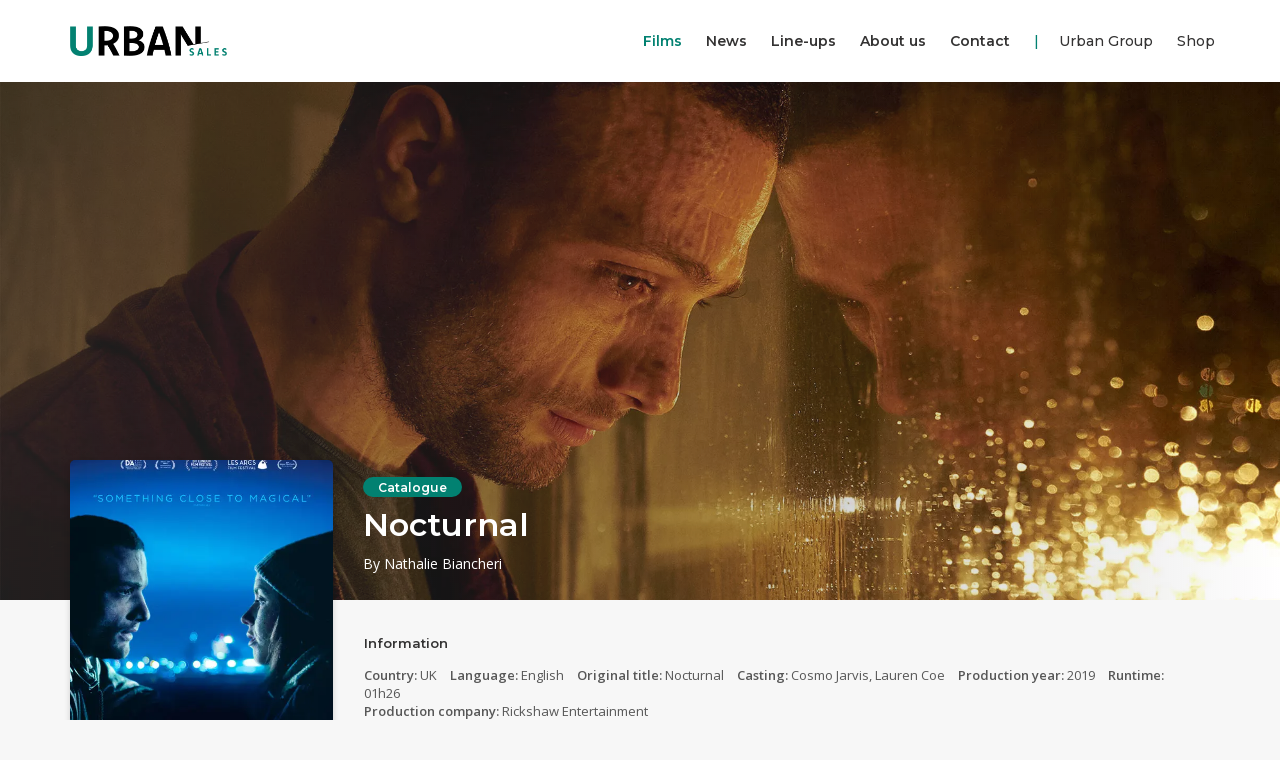

--- FILE ---
content_type: text/html; charset=UTF-8
request_url: https://www.urbandistrib.com/films/nocturnal/
body_size: 12146
content:
<!DOCTYPE html>
<html lang="fr-FR">
<head>
    <meta http-equiv="content-type" content="text/html; charset=UTF-8" />
        <meta name="description" content="US – Urban Sales presents international arthouse films by promising young filmmakers and renowned directors whose films distinguish themselves through innovation and originality." />
    <meta http-equiv="X-UA-Compatible" content="IE=edge">
    <meta name="viewport" content="width=device-width, initial-scale=1, maximum-scale=1">
    <meta property="og:title" content="Urban Distrib">
    <meta property="og:description" content="US – Urban Sales presents international arthouse films by promising young filmmakers and renowned directors whose films distinguish themselves through innovation and originality.">
    <meta property="og:image" content="https://www.urbandistrib.com/wp-content/uploads/2024/02/LOGO_URBAN-SALES_CMJN_NOIR.pdf">
    <link rel="apple-touch-icon" sizes="57x57" href="https://www.urbandistrib.com/wp-content/themes/urbandistrib-2023/img/favicon2023/apple-icon-57x57.png">
    <link rel="apple-touch-icon" sizes="60x60" href="https://www.urbandistrib.com/wp-content/themes/urbandistrib-2023/img/favicon2023/apple-icon-60x60.png">
    <link rel="apple-touch-icon" sizes="72x72" href="https://www.urbandistrib.com/wp-content/themes/urbandistrib-2023/img/favicon2023/apple-icon-72x72.png">
    <link rel="apple-touch-icon" sizes="76x76" href="https://www.urbandistrib.com/wp-content/themes/urbandistrib-2023/img/favicon2023/apple-icon-76x76.png">
    <link rel="apple-touch-icon" sizes="114x114" href="https://www.urbandistrib.com/wp-content/themes/urbandistrib-2023/img/favicon2023/apple-icon-114x114.png">
    <link rel="apple-touch-icon" sizes="120x120" href="https://www.urbandistrib.com/wp-content/themes/urbandistrib-2023/img/favicon2023/apple-icon-120x120.png">
    <link rel="apple-touch-icon" sizes="144x144" href="https://www.urbandistrib.com/wp-content/themes/urbandistrib-2023/img/favicon2023/apple-icon-144x144.png">
    <link rel="apple-touch-icon" sizes="152x152" href="https://www.urbandistrib.com/wp-content/themes/urbandistrib-2023/img/favicon2023/apple-icon-152x152.png">
    <link rel="apple-touch-icon" sizes="180x180" href="https://www.urbandistrib.com/wp-content/themes/urbandistrib-2023/img/favicon2023/apple-icon-180x180.png">
    <link rel="icon" type="image/png" sizes="192x192"  href="https://www.urbandistrib.com/wp-content/themes/urbandistrib-2023/img/favicon2023/android-icon-192x192.png">
    <link rel="icon" type="image/png" sizes="32x32" href="https://www.urbandistrib.com/wp-content/themes/urbandistrib-2023/img/favicon2023/favicon-32x32.png">
    <link rel="icon" type="image/png" sizes="96x96" href="https://www.urbandistrib.com/wp-content/themes/urbandistrib-2023/img/favicon2023/favicon-96x96.png">
    <link rel="icon" type="image/png" sizes="16x16" href="https://www.urbandistrib.com/wp-content/themes/urbandistrib-2023/img/favicon2023/favicon-16x16.png">
    <meta name="msapplication-TileColor" content="#ffffff">
    <meta name="msapplication-TileImage" content="https://www.urbandistrib.com/wp-content/themes/urbandistrib-2023/img/favicon2023/ms-icon-144x144.png">
    <meta name="theme-color" content="#ffffff">
    <link rel="pingback" href="https://www.urbandistrib.com/xmlrpc.php" />
    <title>Nocturnal &#8211; Urban Sales</title>
<meta name='robots' content='max-image-preview:large' />
<link rel='dns-prefetch' href='//maxcdn.bootstrapcdn.com' />
<link rel="alternate" title="oEmbed (JSON)" type="application/json+oembed" href="https://www.urbandistrib.com/wp-json/oembed/1.0/embed?url=https%3A%2F%2Fwww.urbandistrib.com%2Ffilms%2Fnocturnal%2F" />
<link rel="alternate" title="oEmbed (XML)" type="text/xml+oembed" href="https://www.urbandistrib.com/wp-json/oembed/1.0/embed?url=https%3A%2F%2Fwww.urbandistrib.com%2Ffilms%2Fnocturnal%2F&#038;format=xml" />
<style id='wp-img-auto-sizes-contain-inline-css' type='text/css'>
img:is([sizes=auto i],[sizes^="auto," i]){contain-intrinsic-size:3000px 1500px}
/*# sourceURL=wp-img-auto-sizes-contain-inline-css */
</style>
<style id='wp-emoji-styles-inline-css' type='text/css'>

	img.wp-smiley, img.emoji {
		display: inline !important;
		border: none !important;
		box-shadow: none !important;
		height: 1em !important;
		width: 1em !important;
		margin: 0 0.07em !important;
		vertical-align: -0.1em !important;
		background: none !important;
		padding: 0 !important;
	}
/*# sourceURL=wp-emoji-styles-inline-css */
</style>
<style id='wp-block-library-inline-css' type='text/css'>
:root{--wp-block-synced-color:#7a00df;--wp-block-synced-color--rgb:122,0,223;--wp-bound-block-color:var(--wp-block-synced-color);--wp-editor-canvas-background:#ddd;--wp-admin-theme-color:#007cba;--wp-admin-theme-color--rgb:0,124,186;--wp-admin-theme-color-darker-10:#006ba1;--wp-admin-theme-color-darker-10--rgb:0,107,160.5;--wp-admin-theme-color-darker-20:#005a87;--wp-admin-theme-color-darker-20--rgb:0,90,135;--wp-admin-border-width-focus:2px}@media (min-resolution:192dpi){:root{--wp-admin-border-width-focus:1.5px}}.wp-element-button{cursor:pointer}:root .has-very-light-gray-background-color{background-color:#eee}:root .has-very-dark-gray-background-color{background-color:#313131}:root .has-very-light-gray-color{color:#eee}:root .has-very-dark-gray-color{color:#313131}:root .has-vivid-green-cyan-to-vivid-cyan-blue-gradient-background{background:linear-gradient(135deg,#00d084,#0693e3)}:root .has-purple-crush-gradient-background{background:linear-gradient(135deg,#34e2e4,#4721fb 50%,#ab1dfe)}:root .has-hazy-dawn-gradient-background{background:linear-gradient(135deg,#faaca8,#dad0ec)}:root .has-subdued-olive-gradient-background{background:linear-gradient(135deg,#fafae1,#67a671)}:root .has-atomic-cream-gradient-background{background:linear-gradient(135deg,#fdd79a,#004a59)}:root .has-nightshade-gradient-background{background:linear-gradient(135deg,#330968,#31cdcf)}:root .has-midnight-gradient-background{background:linear-gradient(135deg,#020381,#2874fc)}:root{--wp--preset--font-size--normal:16px;--wp--preset--font-size--huge:42px}.has-regular-font-size{font-size:1em}.has-larger-font-size{font-size:2.625em}.has-normal-font-size{font-size:var(--wp--preset--font-size--normal)}.has-huge-font-size{font-size:var(--wp--preset--font-size--huge)}.has-text-align-center{text-align:center}.has-text-align-left{text-align:left}.has-text-align-right{text-align:right}.has-fit-text{white-space:nowrap!important}#end-resizable-editor-section{display:none}.aligncenter{clear:both}.items-justified-left{justify-content:flex-start}.items-justified-center{justify-content:center}.items-justified-right{justify-content:flex-end}.items-justified-space-between{justify-content:space-between}.screen-reader-text{border:0;clip-path:inset(50%);height:1px;margin:-1px;overflow:hidden;padding:0;position:absolute;width:1px;word-wrap:normal!important}.screen-reader-text:focus{background-color:#ddd;clip-path:none;color:#444;display:block;font-size:1em;height:auto;left:5px;line-height:normal;padding:15px 23px 14px;text-decoration:none;top:5px;width:auto;z-index:100000}html :where(.has-border-color){border-style:solid}html :where([style*=border-top-color]){border-top-style:solid}html :where([style*=border-right-color]){border-right-style:solid}html :where([style*=border-bottom-color]){border-bottom-style:solid}html :where([style*=border-left-color]){border-left-style:solid}html :where([style*=border-width]){border-style:solid}html :where([style*=border-top-width]){border-top-style:solid}html :where([style*=border-right-width]){border-right-style:solid}html :where([style*=border-bottom-width]){border-bottom-style:solid}html :where([style*=border-left-width]){border-left-style:solid}html :where(img[class*=wp-image-]){height:auto;max-width:100%}:where(figure){margin:0 0 1em}html :where(.is-position-sticky){--wp-admin--admin-bar--position-offset:var(--wp-admin--admin-bar--height,0px)}@media screen and (max-width:600px){html :where(.is-position-sticky){--wp-admin--admin-bar--position-offset:0px}}

/*# sourceURL=wp-block-library-inline-css */
</style><style id='global-styles-inline-css' type='text/css'>
:root{--wp--preset--aspect-ratio--square: 1;--wp--preset--aspect-ratio--4-3: 4/3;--wp--preset--aspect-ratio--3-4: 3/4;--wp--preset--aspect-ratio--3-2: 3/2;--wp--preset--aspect-ratio--2-3: 2/3;--wp--preset--aspect-ratio--16-9: 16/9;--wp--preset--aspect-ratio--9-16: 9/16;--wp--preset--color--black: #000000;--wp--preset--color--cyan-bluish-gray: #abb8c3;--wp--preset--color--white: #ffffff;--wp--preset--color--pale-pink: #f78da7;--wp--preset--color--vivid-red: #cf2e2e;--wp--preset--color--luminous-vivid-orange: #ff6900;--wp--preset--color--luminous-vivid-amber: #fcb900;--wp--preset--color--light-green-cyan: #7bdcb5;--wp--preset--color--vivid-green-cyan: #00d084;--wp--preset--color--pale-cyan-blue: #8ed1fc;--wp--preset--color--vivid-cyan-blue: #0693e3;--wp--preset--color--vivid-purple: #9b51e0;--wp--preset--gradient--vivid-cyan-blue-to-vivid-purple: linear-gradient(135deg,rgb(6,147,227) 0%,rgb(155,81,224) 100%);--wp--preset--gradient--light-green-cyan-to-vivid-green-cyan: linear-gradient(135deg,rgb(122,220,180) 0%,rgb(0,208,130) 100%);--wp--preset--gradient--luminous-vivid-amber-to-luminous-vivid-orange: linear-gradient(135deg,rgb(252,185,0) 0%,rgb(255,105,0) 100%);--wp--preset--gradient--luminous-vivid-orange-to-vivid-red: linear-gradient(135deg,rgb(255,105,0) 0%,rgb(207,46,46) 100%);--wp--preset--gradient--very-light-gray-to-cyan-bluish-gray: linear-gradient(135deg,rgb(238,238,238) 0%,rgb(169,184,195) 100%);--wp--preset--gradient--cool-to-warm-spectrum: linear-gradient(135deg,rgb(74,234,220) 0%,rgb(151,120,209) 20%,rgb(207,42,186) 40%,rgb(238,44,130) 60%,rgb(251,105,98) 80%,rgb(254,248,76) 100%);--wp--preset--gradient--blush-light-purple: linear-gradient(135deg,rgb(255,206,236) 0%,rgb(152,150,240) 100%);--wp--preset--gradient--blush-bordeaux: linear-gradient(135deg,rgb(254,205,165) 0%,rgb(254,45,45) 50%,rgb(107,0,62) 100%);--wp--preset--gradient--luminous-dusk: linear-gradient(135deg,rgb(255,203,112) 0%,rgb(199,81,192) 50%,rgb(65,88,208) 100%);--wp--preset--gradient--pale-ocean: linear-gradient(135deg,rgb(255,245,203) 0%,rgb(182,227,212) 50%,rgb(51,167,181) 100%);--wp--preset--gradient--electric-grass: linear-gradient(135deg,rgb(202,248,128) 0%,rgb(113,206,126) 100%);--wp--preset--gradient--midnight: linear-gradient(135deg,rgb(2,3,129) 0%,rgb(40,116,252) 100%);--wp--preset--font-size--small: 13px;--wp--preset--font-size--medium: 20px;--wp--preset--font-size--large: 36px;--wp--preset--font-size--x-large: 42px;--wp--preset--spacing--20: 0.44rem;--wp--preset--spacing--30: 0.67rem;--wp--preset--spacing--40: 1rem;--wp--preset--spacing--50: 1.5rem;--wp--preset--spacing--60: 2.25rem;--wp--preset--spacing--70: 3.38rem;--wp--preset--spacing--80: 5.06rem;--wp--preset--shadow--natural: 6px 6px 9px rgba(0, 0, 0, 0.2);--wp--preset--shadow--deep: 12px 12px 50px rgba(0, 0, 0, 0.4);--wp--preset--shadow--sharp: 6px 6px 0px rgba(0, 0, 0, 0.2);--wp--preset--shadow--outlined: 6px 6px 0px -3px rgb(255, 255, 255), 6px 6px rgb(0, 0, 0);--wp--preset--shadow--crisp: 6px 6px 0px rgb(0, 0, 0);}:where(.is-layout-flex){gap: 0.5em;}:where(.is-layout-grid){gap: 0.5em;}body .is-layout-flex{display: flex;}.is-layout-flex{flex-wrap: wrap;align-items: center;}.is-layout-flex > :is(*, div){margin: 0;}body .is-layout-grid{display: grid;}.is-layout-grid > :is(*, div){margin: 0;}:where(.wp-block-columns.is-layout-flex){gap: 2em;}:where(.wp-block-columns.is-layout-grid){gap: 2em;}:where(.wp-block-post-template.is-layout-flex){gap: 1.25em;}:where(.wp-block-post-template.is-layout-grid){gap: 1.25em;}.has-black-color{color: var(--wp--preset--color--black) !important;}.has-cyan-bluish-gray-color{color: var(--wp--preset--color--cyan-bluish-gray) !important;}.has-white-color{color: var(--wp--preset--color--white) !important;}.has-pale-pink-color{color: var(--wp--preset--color--pale-pink) !important;}.has-vivid-red-color{color: var(--wp--preset--color--vivid-red) !important;}.has-luminous-vivid-orange-color{color: var(--wp--preset--color--luminous-vivid-orange) !important;}.has-luminous-vivid-amber-color{color: var(--wp--preset--color--luminous-vivid-amber) !important;}.has-light-green-cyan-color{color: var(--wp--preset--color--light-green-cyan) !important;}.has-vivid-green-cyan-color{color: var(--wp--preset--color--vivid-green-cyan) !important;}.has-pale-cyan-blue-color{color: var(--wp--preset--color--pale-cyan-blue) !important;}.has-vivid-cyan-blue-color{color: var(--wp--preset--color--vivid-cyan-blue) !important;}.has-vivid-purple-color{color: var(--wp--preset--color--vivid-purple) !important;}.has-black-background-color{background-color: var(--wp--preset--color--black) !important;}.has-cyan-bluish-gray-background-color{background-color: var(--wp--preset--color--cyan-bluish-gray) !important;}.has-white-background-color{background-color: var(--wp--preset--color--white) !important;}.has-pale-pink-background-color{background-color: var(--wp--preset--color--pale-pink) !important;}.has-vivid-red-background-color{background-color: var(--wp--preset--color--vivid-red) !important;}.has-luminous-vivid-orange-background-color{background-color: var(--wp--preset--color--luminous-vivid-orange) !important;}.has-luminous-vivid-amber-background-color{background-color: var(--wp--preset--color--luminous-vivid-amber) !important;}.has-light-green-cyan-background-color{background-color: var(--wp--preset--color--light-green-cyan) !important;}.has-vivid-green-cyan-background-color{background-color: var(--wp--preset--color--vivid-green-cyan) !important;}.has-pale-cyan-blue-background-color{background-color: var(--wp--preset--color--pale-cyan-blue) !important;}.has-vivid-cyan-blue-background-color{background-color: var(--wp--preset--color--vivid-cyan-blue) !important;}.has-vivid-purple-background-color{background-color: var(--wp--preset--color--vivid-purple) !important;}.has-black-border-color{border-color: var(--wp--preset--color--black) !important;}.has-cyan-bluish-gray-border-color{border-color: var(--wp--preset--color--cyan-bluish-gray) !important;}.has-white-border-color{border-color: var(--wp--preset--color--white) !important;}.has-pale-pink-border-color{border-color: var(--wp--preset--color--pale-pink) !important;}.has-vivid-red-border-color{border-color: var(--wp--preset--color--vivid-red) !important;}.has-luminous-vivid-orange-border-color{border-color: var(--wp--preset--color--luminous-vivid-orange) !important;}.has-luminous-vivid-amber-border-color{border-color: var(--wp--preset--color--luminous-vivid-amber) !important;}.has-light-green-cyan-border-color{border-color: var(--wp--preset--color--light-green-cyan) !important;}.has-vivid-green-cyan-border-color{border-color: var(--wp--preset--color--vivid-green-cyan) !important;}.has-pale-cyan-blue-border-color{border-color: var(--wp--preset--color--pale-cyan-blue) !important;}.has-vivid-cyan-blue-border-color{border-color: var(--wp--preset--color--vivid-cyan-blue) !important;}.has-vivid-purple-border-color{border-color: var(--wp--preset--color--vivid-purple) !important;}.has-vivid-cyan-blue-to-vivid-purple-gradient-background{background: var(--wp--preset--gradient--vivid-cyan-blue-to-vivid-purple) !important;}.has-light-green-cyan-to-vivid-green-cyan-gradient-background{background: var(--wp--preset--gradient--light-green-cyan-to-vivid-green-cyan) !important;}.has-luminous-vivid-amber-to-luminous-vivid-orange-gradient-background{background: var(--wp--preset--gradient--luminous-vivid-amber-to-luminous-vivid-orange) !important;}.has-luminous-vivid-orange-to-vivid-red-gradient-background{background: var(--wp--preset--gradient--luminous-vivid-orange-to-vivid-red) !important;}.has-very-light-gray-to-cyan-bluish-gray-gradient-background{background: var(--wp--preset--gradient--very-light-gray-to-cyan-bluish-gray) !important;}.has-cool-to-warm-spectrum-gradient-background{background: var(--wp--preset--gradient--cool-to-warm-spectrum) !important;}.has-blush-light-purple-gradient-background{background: var(--wp--preset--gradient--blush-light-purple) !important;}.has-blush-bordeaux-gradient-background{background: var(--wp--preset--gradient--blush-bordeaux) !important;}.has-luminous-dusk-gradient-background{background: var(--wp--preset--gradient--luminous-dusk) !important;}.has-pale-ocean-gradient-background{background: var(--wp--preset--gradient--pale-ocean) !important;}.has-electric-grass-gradient-background{background: var(--wp--preset--gradient--electric-grass) !important;}.has-midnight-gradient-background{background: var(--wp--preset--gradient--midnight) !important;}.has-small-font-size{font-size: var(--wp--preset--font-size--small) !important;}.has-medium-font-size{font-size: var(--wp--preset--font-size--medium) !important;}.has-large-font-size{font-size: var(--wp--preset--font-size--large) !important;}.has-x-large-font-size{font-size: var(--wp--preset--font-size--x-large) !important;}
/*# sourceURL=global-styles-inline-css */
</style>

<style id='classic-theme-styles-inline-css' type='text/css'>
/*! This file is auto-generated */
.wp-block-button__link{color:#fff;background-color:#32373c;border-radius:9999px;box-shadow:none;text-decoration:none;padding:calc(.667em + 2px) calc(1.333em + 2px);font-size:1.125em}.wp-block-file__button{background:#32373c;color:#fff;text-decoration:none}
/*# sourceURL=/wp-includes/css/classic-themes.min.css */
</style>
<link rel='stylesheet' id='bootstrap.css-css' href='https://maxcdn.bootstrapcdn.com/bootstrap/3.3.7/css/bootstrap.min.css?ver=1' type='text/css' media='all' />
<link rel='stylesheet' id='slick.css-css' href='https://www.urbandistrib.com/wp-content/themes/urbandistrib-2023/css/slick.css?ver=1' type='text/css' media='all' />
<link rel='stylesheet' id='stylesheet-css' href='https://www.urbandistrib.com/wp-content/themes/urbandistrib-2023/style.css?ver=1.23' type='text/css' media='all' />
<script type="text/javascript" src="https://www.urbandistrib.com/wp-includes/js/jquery/jquery.min.js?ver=3.7.1" id="jquery-core-js"></script>
<script type="text/javascript" src="https://www.urbandistrib.com/wp-includes/js/jquery/jquery-migrate.min.js?ver=3.4.1" id="jquery-migrate-js"></script>
<link rel="https://api.w.org/" href="https://www.urbandistrib.com/wp-json/" /><link rel="EditURI" type="application/rsd+xml" title="RSD" href="https://www.urbandistrib.com/xmlrpc.php?rsd" />
<meta name="generator" content="WordPress 6.9" />
<link rel="canonical" href="https://www.urbandistrib.com/films/nocturnal/" />
<link rel='shortlink' href='https://www.urbandistrib.com/?p=264' />
</head>
<body class="wp-singular films-template-default single single-films postid-264 wp-theme-urbandistrib-2023">

<nav id="main-nav" class="navbar navbar-default navbar-fixed-top" role="banner">
    <div class="container">
        <div class="navbar-header">
            <button type="button" class="navbar-toggle" data-toggle="collapse" data-target=".navbar-collapse">
                <span class="sr-only">MENU</span>
                <span class="icon-bar top-bar"></span>
                <span class="icon-bar middle-bar"></span>
                <span class="icon-bar bottom-bar"></span>
            </button>
            <a href="https://www.urbandistrib.com" class="logo_menu">
                <h1 class="svg_title">
                    <img src="https://www.urbandistrib.com/wp-content/themes/urbandistrib-2023/img/logo_us.png" class="navbar_logo">
                </h1>
            </a>
        </div>
        <div class="collapse navbar-collapse">
            <div class="nav navbar-nav navbar-right">
                <ul id="menu-top" class=""><li id="menu-item-287" class="menu-item menu-item-type-post_type_archive menu-item-object-films menu-item-287 current-menu-item active"><a title="Films" href="https://www.urbandistrib.com/films/">Films</a></li>
<li id="menu-item-286" class="menu-item menu-item-type-post_type menu-item-object-page menu-item-286 "><a title="News" href="https://www.urbandistrib.com/news/">News</a></li>
<li id="menu-item-1205" class="menu-item menu-item-type-post_type_archive menu-item-object-lineups menu-item-1205 "><a title="Line-ups" href="https://www.urbandistrib.com/lineups/">Line-ups</a></li>
<li id="menu-item-284" class="menu-item menu-item-type-post_type menu-item-object-page menu-item-284 "><a title="About us" href="https://www.urbandistrib.com/about-us/">About us</a></li>
<li id="menu-item-285" class="menu-item menu-item-type-post_type menu-item-object-page menu-item-285 "><a title="Contact" href="https://www.urbandistrib.com/contact/">Contact</a></li>
</ul>                <ul id="menu_right">
                    <li><a href="http://www.urbangroup.biz/" target="_blank">Urban Group</a></li>
                    <li><a href="https://www.urbanboutiq.com/" target="_blank">Shop</a></li>
                </ul>
            </div>
        </div>
    </div>
</nav>


<div class="page_standard page_film padding_b60">
    <header class="single_filmheader" style="background-image:url(https://www.urbandistrib.com/wp-content/uploads/2019/05/nocturnal_bg.jpg);"></header>
    
    <div class="container">
        <div class="row">
                        <div class="col-md-3 mob_marginb30">
                                <a href="https://www.urbandistrib.com/wp-content/uploads/2019/05/Nocturnal_1.jpg" class="sfilm_affiche_dl" download>
                    <img src="https://www.urbandistrib.com/wp-content/uploads/2019/05/Nocturnal_1-500x666.jpg" class="sfilm_img border_r5 img-responsive" alt="Urban Distrib - Nocturnal">
                    <div class="sfilm_affiche_hover">
                        <div class="btn btn_colcont btn_download"><svg height="21px" viewBox="0 0 64 64" width="21px" xmlns="http://www.w3.org/2000/svg"><path fill="#028171" d="M30.586 45.414c.39.391.902.586 1.414.586s1.023-.195 1.414-.586l10-10a2 2 0 10-2.828-2.828L34 39.172V10a2 2 0 00-4 0v29.172l-6.586-6.586a2 2 0 10-2.828 2.828z"/><path fill="#028171" d="M18 56h28c3.309 0 6-2.691 6-6v-8a2 2 0 00-4 0v8c0 1.103-.897 2-2 2H18c-1.103 0-2-.897-2-2v-8a2 2 0 00-4 0v8c0 3.309 2.691 6 6 6z"/></svg> Download the poster</div>
                    </div>
                </a>

                                                <div class="sfilm_ctatrailer text-center margin_t30 mobile_only">
                    <span class="sfilm_ctatrailer_on" data-trailer="https://player.vimeo.com/video/379091494" onclick="ga('send', 'event', 'Nocturnal', 'Voir la bande annonce', 'Clic');"><svg xmlns="http://www.w3.org/2000/svg" viewBox="0 0 512 512" width="23px" height="23px"><path fill="#343333" d="M256 504c137 0 248-111 248-248S393 8 256 8 8 119 8 256s111 248 248 248zM40 256c0-118.7 96.1-216 216-216 118.7 0 216 96.1 216 216 0 118.7-96.1 216-216 216-118.7 0-216-96.1-216-216zm331.7-18l-176-107c-15.8-8.8-35.7 2.5-35.7 21v208c0 18.4 19.8 29.8 35.7 21l176-101c16.4-9.1 16.4-32.8 0-42zM192 335.8V176.9c0-4.7 5.1-7.6 9.1-5.1l134.5 81.7c3.9 2.4 3.8 8.1-.1 10.3L201 341c-4 2.3-9-.6-9-5.2z"/></svg>Watch the trailer</span>
                </div>
                                                                
                <div class="sfilm_trailercontsub desktop_only">
                                                            <div class="sfilm_trailercont">
                        <div class="sfilm_ctatrailer text-center">
                            <span class="sfilm_ctatrailer_on btn btn_col" style="width:100%;" data-trailer="https://player.vimeo.com/video/379091494" onclick="ga('send', 'event', 'Nocturnal', 'Voir la bande annonce', 'Clic');"><svg xmlns="http://www.w3.org/2000/svg" viewBox="0 0 512 512" width="23px" height="23px"><path fill="#343333" d="M256 504c137 0 248-111 248-248S393 8 256 8 8 119 8 256s111 248 248 248zM40 256c0-118.7 96.1-216 216-216 118.7 0 216 96.1 216 216 0 118.7-96.1 216-216 216-118.7 0-216-96.1-216-216zm331.7-18l-176-107c-15.8-8.8-35.7 2.5-35.7 21v208c0 18.4 19.8 29.8 35.7 21l176-101c16.4-9.1 16.4-32.8 0-42zM192 335.8V176.9c0-4.7 5.1-7.6 9.1-5.1l134.5 81.7c3.9 2.4 3.8 8.1-.1 10.3L201 341c-4 2.3-9-.6-9-5.2z"/></svg>Watch the trailer</span>
                        </div>
                    </div>
                                                        </div>
                                
                <div class="sfilm_download_contsub mob_margint30">
                                        <div class="sfilm_download_cont">
                        <h5>Download private content<span><svg xmlns="http://www.w3.org/2000/svg" viewBox="0 0 384 512" width="14px" height="18.66px"><path fill="#028171" d="M336 512H48c-26.5 0-48-21.5-48-48V240c0-26.5 21.5-48 48-48h288c26.5 0 48 21.5 48 48v224c0 26.5-21.5 48-48 48zM48 224c-8.8 0-16 7.2-16 16v224c0 8.8 7.2 16 16 16h288c8.8 0 16-7.2 16-16V240c0-8.8-7.2-16-16-16H48z"/><path fill="#028171" d="M304 224c-8.8 0-16-7.2-16-16v-80c0-52.9-43.1-96-96-96s-96 43.1-96 96v80c0 8.8-7.2 16-16 16s-16-7.2-16-16v-80C64 57.4 121.4 0 192 0s128 57.4 128 128v80c0 8.8-7.2 16-16 16z"/></svg></span></h5>
                        <div class="sfilm_download_protected">
                                                        <form class="sfilms_downloads_form" action="https://www.urbandistrib.com/wp-login.php?action=postpass" method="post">
    <p class="margin_b15">Please enter the password to access downloads:</p>
    <input class="inputbb input100" name="post_password" placeholder="Password" id="password" type="password" size="20" required/>
    <input type="submit" class="btn btn_col btn_100" name="Submit" value="Access downloads" />
    </form>                                                    </div>
                    </div>
                                    </div>
                
            </div>

                                    <div class="col-md-9 filmtcontent_container">
                <div id="sfilm_content">
                    <div class="sfilm_title">
                                                <div class="sfilm_type margin_b10"><span>Catalogue</span></div>
                        <h1>Nocturnal</h1>
                        <p class="sfilm_infos sfilm_infos_real">
                                                        By Nathalie Biancheri                                                    </p>
                    </div>
                    
                                        
                    
                                        <div class="sfilm_desc">
                        <div class="panel-group" id="sfilm_desc_container">
                                                                                                                                            <div class="panel">
                                <div class="panel-heading">
                                    <h5 class="panel-title">
                                        <a data-toggle="collapse-not" data-parent="#sfilm_desc_container" href="#sfilm_infos" class="collapsed" onclick="ga('send', 'event', 'Nocturnal', 'Informations', 'Clic');">Information</a>
                                    </h5>
                                </div>
                                <div id="sfilm_infos" class="panel-collapse collapse in">
                                    <div class="panel-body">
                                                                                <p class="infos_content"><span class="sbold">Country: </span>UK</p>
                                                                                                                        <p class="infos_content">
                                            <span class="sbold">Language: </span>
                                            English                                        </p>
                                                                                                                        <p class="infos_content margin_b10"><span class="sbold">Original title: </span>Nocturnal</p>
                                                                                                                        <p class="infos_content">
                                            <span class="sbold">Casting: </span>
                                            Cosmo Jarvis, Lauren Coe                                        </p>
                                                                                                                        <p class="infos_content margin_b10"><span class="sbold">Production year: </span>2019</p>
                                                                                                                        <p class="infos_content"><span class="sbold">Runtime: </span>01h26</p>
                                                                                                                                                                <div><p class="infos_content margin_t10"><span class="sbold">Production company: </span>Rickshaw Entertainment</p></div>
                                                                            </div>
                                </div>
                            </div>
                                                                                                                                                                        <div class="panel">
                                <div class="panel-heading">
                                    <h5 class="panel-title">
                                        <a data-toggle="collapse-not" data-parent="#sfilm_desc_container" href="#sfilm_synopsis" onclick="ga('send', 'event', 'Nocturnal', 'Synopsis', 'Clic');">Synopsis</a>
                                    </h5>
                                </div>
                                <div id="sfilm_synopsis" class="panel-collapse collapse in">
                                    <div class="panel-body text-justify"><p>Pete, a disheveled and darkly compelling thirty-something, works as an occasional handyman at the local high school. There, he meets Laurie, an emotionally withdrawn student-athlete who recently relocated to town with her mother. The two strangers start forming a precarious friendship built on their mutual connection as outsiders. As they spend more time together, their unique bond grows, unraveling the truth behind Pete’s motives.</p>
</div>
                                </div>
                            </div>
                                                                                                                                                                        <div class="panel">
                                <div class="panel-heading">
                                    <h5 class="panel-title">
                                        <a data-toggle="collapse-not" data-parent="#sfilm_desc_container" href="#sfilm_awards" class="collapsed" onclick="ga('send', 'event', 'Nocturnal', 'Récompenses', 'Clic');">Festivals & Awards</a>
                                    </h5>
                                </div>
                                <div id="sfilm_awards" class="panel-collapse collapse in">
                                    <div class="panel-body">
                                        <p>BFI London Film Festival 2019 &#8211; Love</p>
<p>Les Arcs FF 2019</p>
<p>Mons IFF 2020 &#8211; International Competition</p>
<p>D&rsquo;A Film Festival 2020 &#8211; Special Mention Award</p>
<p>Sofia IFF 2020 &#8211; Special Jury Award</p>
<p>Bari IFF 2020 &#8211; International Panorama &#8211; Best Actress Award</p>
<p>Edera IFF 2021</p>
                                    </div>
                                </div>
                            </div>
                                                                                                                                                                            <div class="panel">
                                    <div class="panel-heading">
                                        <h5 class="panel-title">
                                            <a data-toggle="collapse-not" data-parent="#product_desc_container" href="#product_press" class="collapsed" onclick="ga('send', 'event', 'Nocturnal', 'Critiques', 'Clic');">Reviews</a>
                                        </h5>
                                    </div>
                                    <div id="product_press" class="panel-collapse collapse in">
                                        <div class="panel-body">
                                                                                        <p class="infos_content"><span class="sbold">« The acute command of atmosphere and performance should attract attention to a film that confirms prolific documentary maker Biancheri as a rising talent. » - </span>SCREEN</p>
                                                                                        <p class="infos_content"><span class="sbold">« Biancheri controls this complex clash brilliantly and very naturally, and the film successfully showcases the animalistic acting talents of one of the rising stars of British cinema. » - </span>DEADLINE</p>
                                                                                                                                </div>
                                    </div>
                                </div>
                                                            
                        </div>
                    </div>
                                    </div>
            </div>
        </div>
    </div>
    
            <div class="product_related margin_t60">
        <div class="container haslineunder margin_t30 margin_b30">
            <div class="row vertical_center padding_b30">
                <div class="col-md-8 col-xs-12 mob_textcenter">
                    <h2>Catalogue</h2>
                </div>
                <div class="col-md-4 text-right desktop_only">
                    <a href="https://www.urbandistrib.com/films/" class="home_allmovies">All films <span><svg xmlns="http://www.w3.org/2000/svg" viewBox="0 0 448 256" width="17.5px" height="10px"><path fill="#028171" d="M311 3.5l-7.1 7.1c-4.7 4.7-4.7 12.3 0 17l83.9 83.4H12c-6.6 0-12 5.4-12 12v10c0 6.6 5.4 12 12 12h375.9L304 228.4c-4.7 4.7-4.7 12.3 0 17l7.1 7.1c4.7 4.7 12.3 4.7 17 0l116.5-116c4.7-4.7 4.7-12.3 0-17L328 3.5c-4.7-4.7-12.3-4.7-17 0z"/></svg></span></a>
                </div>
            </div>
        </div>
        <div class="container">
            <div class="row related_prods margin_b30">
                <div id="related_products">
                                        <div class="col-md-3 text-center">
                        <a href="https://www.urbandistrib.com/films/abdelinho/" class="film_link">
                            <div class="film_imgcont">
                                <div class="film_imgcontin">
                                    <img src="https://www.urbandistrib.com/wp-content/uploads/2022/11/afficheabdelinho-500x666.jpg" class="film_img border_r5 img-responsive" alt="Urban Distrib - Abdelinho">
                                </div>
                                <div class="film_hover">
                                    <div class="film_hovercont">
                                        <div class="btn btn_col">Discover</div>
                                    </div>
                                </div>
                            </div>
                        </a>
                    </div>
                                        <div class="col-md-3 text-center">
                        <a href="https://www.urbandistrib.com/films/le-ciel-flamand-flemish-heaven/" class="film_link">
                            <div class="film_imgcont">
                                <div class="film_imgcontin">
                                    <img src="https://www.urbandistrib.com/wp-content/uploads/2016/08/POSTER-70x100-LE-CIEL-FLAMAND_lowres-1-500x666.jpg" class="film_img border_r5 img-responsive" alt="Urban Distrib - Le Ciel Flamand (Flemish Heaven)">
                                </div>
                                <div class="film_hover">
                                    <div class="film_hovercont">
                                        <div class="btn btn_col">Discover</div>
                                    </div>
                                </div>
                            </div>
                        </a>
                    </div>
                                        <div class="col-md-3 text-center">
                        <a href="https://www.urbandistrib.com/films/rachel/" class="film_link">
                            <div class="film_imgcont">
                                <div class="film_imgcontin">
                                    <img src="https://www.urbandistrib.com/wp-content/uploads/2014/11/rachel-500x666.jpg" class="film_img border_r5 img-responsive" alt="Urban Distrib - Rachel">
                                </div>
                                <div class="film_hover">
                                    <div class="film_hovercont">
                                        <div class="btn btn_col">Discover</div>
                                    </div>
                                </div>
                            </div>
                        </a>
                    </div>
                                        <div class="col-md-3 text-center">
                        <a href="https://www.urbandistrib.com/films/into-the-wonderwoods/" class="film_link">
                            <div class="film_imgcont">
                                <div class="film_imgcontin">
                                    <img src="https://www.urbandistrib.com/wp-content/uploads/2024/04/ANGELO-Affiche-ENG-1-500x666.jpg" class="film_img border_r5 img-responsive" alt="Urban Distrib - INTO THE WONDERWOODS">
                                </div>
                                <div class="film_hover">
                                    <div class="film_hovercont">
                                        <div class="btn btn_col">Discover</div>
                                    </div>
                                </div>
                            </div>
                        </a>
                    </div>
                                    </div>
            </div>
            <div class="row">
                <div class="col-md-12 text-center">
                    <a href="https://www.urbandistrib.com/films/" class="btn btn_col">Discover our films</a>
                </div>
            </div>
        </div>
    </div>
        
    
</div>

<div id="movietrailer" class="modal modal-fullscreen fade" role="dialog">
    <div class="modal-dialog">
        <div class="modal-content">
            <div class="modal-body">
                <div class="modal_close" data-dismiss="modal"><svg viewBox="0 0 64 64" xmlns="http://www.w3.org/2000/svg" height="13px" width="13px"><path fill="#343333" d="M28.941 31.786L.613 60.114a2.014 2.014 0 1 0 2.848 2.849l28.541-28.541 28.541 28.541c.394.394.909.59 1.424.59a2.014 2.014 0 0 0 1.424-3.439L35.064 31.786 63.41 3.438A2.014 2.014 0 1 0 60.562.589L32.003 29.15 3.441.59A2.015 2.015 0 0 0 .593 3.439l28.348 28.347z"></path></svg></div>
                <div class="iframe_trailercont"><iframe class="iframe_trailer" src="" frameborder="0"></iframe></div>
            </div>
        </div>
    </div>
</div>


<footer>
    <div class="container">
        <div class="row">
            <div class="col-md-4 mob_marginb30">
                <h4>Urban Sales</h4>
                <div class="footer_menu"><ul id="menu-footer" class="menu_footer"><li id="menu-item-288" class="menu-item menu-item-type-post_type menu-item-object-page menu-item-288 "><a title="About us" href="https://www.urbandistrib.com/about-us/"><svg class="footer_bullet" xmlns="http://www.w3.org/2000/svg" viewBox="0 0 6 6" width="6px" height="6px"><path fill="#028171" d="M5 1v4H1V1h4m1-1H0v6h6V0z"/></svg>About us</a></li>
<li id="menu-item-289" class="menu-item menu-item-type-post_type menu-item-object-page menu-item-289 "><a title="Contact" href="https://www.urbandistrib.com/contact/"><svg class="footer_bullet" xmlns="http://www.w3.org/2000/svg" viewBox="0 0 6 6" width="6px" height="6px"><path fill="#028171" d="M5 1v4H1V1h4m1-1H0v6h6V0z"/></svg>Contact</a></li>
<li id="menu-item-290" class="menu-item menu-item-type-custom menu-item-object-custom menu-item-290 "><a title="Urban Boutiq" href="https://www.urbanboutiq.com/"><svg class="footer_bullet" xmlns="http://www.w3.org/2000/svg" viewBox="0 0 6 6" width="6px" height="6px"><path fill="#028171" d="M5 1v4H1V1h4m1-1H0v6h6V0z"/></svg>Urban Boutiq</a></li>
<li id="menu-item-291" class="menu-item menu-item-type-custom menu-item-object-custom menu-item-291 "><a title="Urban Distribution" href="http://www.urbandistribution.fr/"><svg class="footer_bullet" xmlns="http://www.w3.org/2000/svg" viewBox="0 0 6 6" width="6px" height="6px"><path fill="#028171" d="M5 1v4H1V1h4m1-1H0v6h6V0z"/></svg>Urban Distribution</a></li>
<li id="menu-item-292" class="menu-item menu-item-type-custom menu-item-object-custom menu-item-292 "><a title="Urban Factory" href="http://www.urbanfactory.biz/"><svg class="footer_bullet" xmlns="http://www.w3.org/2000/svg" viewBox="0 0 6 6" width="6px" height="6px"><path fill="#028171" d="M5 1v4H1V1h4m1-1H0v6h6V0z"/></svg>Urban Factory</a></li>
<li id="menu-item-1226" class="menu-item menu-item-type-custom menu-item-object-custom menu-item-1226 "><a title="Reservoir Docs" href="https://reservoirdocs.net/"><svg class="footer_bullet" xmlns="http://www.w3.org/2000/svg" viewBox="0 0 6 6" width="6px" height="6px"><path fill="#028171" d="M5 1v4H1V1h4m1-1H0v6h6V0z"/></svg>Reservoir Docs</a></li>
<li id="menu-item-1241" class="menu-item menu-item-type-custom menu-item-object-custom menu-item-1241 "><a title="Gomedia" href="https://gomedia.fr/"><svg class="footer_bullet" xmlns="http://www.w3.org/2000/svg" viewBox="0 0 6 6" width="6px" height="6px"><path fill="#028171" d="M5 1v4H1V1h4m1-1H0v6h6V0z"/></svg>Gomedia</a></li>
</ul></div>            </div>
            <div class="col-md-4 mob_marginb30">
                <h4>Contact us</h4>
                <div class="footer_adresse">
                    <p>Urban Sales</p>
                    <p>2 rue Charles Renouvier<br />
75020 Paris<br />
France</p>
<p><a href="mailto:sales@urbangroup.biz" target="_blank" rel="noopener">us@urbangroup.biz</a></p>
                </div>
            </div>
            <div class="col-md-4 mob_marginb30">
                <h4>Stay up to date</h4>
                <div class="footer_social">
                    <svg class="footer_bullet" xmlns="http://www.w3.org/2000/svg" viewBox="0 0 6 6" width="6px" height="6px"><path fill="#028171" d="M5 1v4H1V1h4m1-1H0v6h6V0z"/></svg>
                    Follow us on <a href="https://www.facebook.com/urbanintl/" target="_blank"><svg xmlns="http://www.w3.org/2000/svg" viewBox="0 0 24 24" width="17px" height="17px"><path fill="#343333" d="M15.997 3.985h2.191V.169C17.81.117 16.51 0 14.996 0c-3.159 0-5.323 1.987-5.323 5.639V9H6.187v4.266h3.486V24h4.274V13.267h3.345l.531-4.266h-3.877V6.062c.001-1.233.333-2.077 2.051-2.077z"/></svg></a><a href="https://www.instagram.com/urbansales_/" target="_blank"><svg xmlns="http://www.w3.org/2000/svg" viewBox="0 0 169.063 169.063" width="17px" height="17px"><path fill="#343333" d="M122.406 0H46.654C20.929 0 0 20.93 0 46.655v75.752c0 25.726 20.929 46.655 46.654 46.655h75.752c25.727 0 46.656-20.93 46.656-46.655V46.655C169.063 20.93 148.133 0 122.406 0zm31.657 122.407c0 17.455-14.201 31.655-31.656 31.655H46.654C29.2 154.063 15 139.862 15 122.407V46.655C15 29.201 29.2 15 46.654 15h75.752c17.455 0 31.656 14.201 31.656 31.655v75.752z"></path><path fill="#343333" d="M84.531 40.97c-24.021 0-43.563 19.542-43.563 43.563 0 24.02 19.542 43.561 43.563 43.561s43.563-19.541 43.563-43.561c0-24.021-19.542-43.563-43.563-43.563zm0 72.123c-15.749 0-28.563-12.812-28.563-28.561 0-15.75 12.813-28.563 28.563-28.563s28.563 12.813 28.563 28.563c0 15.749-12.814 28.561-28.563 28.561zM129.921 28.251c-2.89 0-5.729 1.17-7.77 3.22a11.053 11.053 0 0 0-3.23 7.78c0 2.891 1.18 5.73 3.23 7.78 2.04 2.04 4.88 3.22 7.77 3.22 2.9 0 5.73-1.18 7.78-3.22 2.05-2.05 3.22-4.89 3.22-7.78 0-2.9-1.17-5.74-3.22-7.78-2.04-2.05-4.88-3.22-7.78-3.22z"></path></svg></a><a href="https://vimeo.com/urbanboutiq" target="_blank"><svg xmlns="http://www.w3.org/2000/svg" viewBox="0 0 24 24" width="17px" height="17px"><path fill="#343333" d="M20.497 1.505c-3.328-.121-5.576 1.787-6.762 5.694a4.312 4.312 0 011.777-.395c1.219 0 1.758.697 1.614 2.082-.072.839-.608 2.059-1.612 3.664-1.009 1.605-1.763 2.409-2.265 2.409-1.522 0-2.437-7.284-2.747-9.273-.431-2.765-1.58-4.058-3.447-3.877C5.341 1.972 2.35 5.058 0 7.15l1.129 1.472C2.204 7.86 2.831 7.478 3.01 7.478c1.871 0 2.777 6.367 4.23 11.102.975 2.613 2.144 3.92 3.553 3.92 2.264 0 5.022-2.144 8.29-6.434 3.155-4.107 4.789-7.344 4.894-9.705l.013-.01c.134-3.165-1.021-4.785-3.493-4.846z"/></svg></a>                </div>
                <div class="footer_nl_intro margin_b15">
                    <svg class="footer_bullet" xmlns="http://www.w3.org/2000/svg" viewBox="0 0 6 6" width="6px" height="6px"><path fill="#028171" d="M5 1v4H1V1h4m1-1H0v6h6V0z"/></svg>
                      Subscribe to our newsletter and receive our latest news and updates!
                </div>
                <div class="footer_nl_form">
                    <form id="footer_nl">
                        <input type="email" name="email" placeholder="Your email" required="required">
                        <input type="hidden" id="_wpnonce" name="_wpnonce" value="cab453f45d" /><input type="hidden" name="_wp_http_referer" value="/films/nocturnal/" />                        <input type="submit" class="btn btn_col" value="Subscribe">
                    </form> 
                </div>
            </div>
        </div>
    </div>
    <div class="copyrights">
        <div class="container">
            <div class="row">
                <div class="col-md-12 text-center">
                    <p>© 2026 Urban Sales - All rights reserved - <a href="https://www.urbandistrib.com/legal-notices/">Legal Notices</a> - <a href="https://www.urbandistrib.com/confidentiality-cookies/">Confidentiality &#038; Cookies</a></p>
                </div>
            </div>
        </div>
    </div>
</footer>

<div id="navbar-bg"></div>

<script>
    jQuery(document).ready(function($){
        var form_fnl = "#footer_nl";
        $(form_fnl).submit(function(event) {
            event.preventDefault();
            $.ajax({
                url: ptajax.ajaxurl + "?action=footer_nl",
                type: 'post',
                data: $(form_fnl).serialize(),
                success: function(data) {
                    $(form_fnl).hide();
                    $('.footer_nl_form').html('Thank you !');
                },
                error: function(data) {
                    console.log("ECHEC");
                }
            });
        });
    });
</script>  

<div id="banniere-cookies" style="display: none;">
    We use cookies to ensure that we give you the best experience on our website. You consent to our cookies if you continue to use our website.
    <button id="banniere-cookies-ok" class="btn btn_col">OK</button>
</div>
<script src="https://www.urbandistrib.com/wp-content/themes/urbandistrib-2023/js/banniere-cookies.js"></script>
<script>
    var cookiesBanner = new CookiesEuBanner(function(){
        // GA
        (function(i,s,o,g,r,a,m){i['GoogleAnalyticsObject']=r;i[r]=i[r]||function(){
        (i[r].q=i[r].q||[]).push(arguments)},i[r].l=1*new Date();a=s.createElement(o),
        m=s.getElementsByTagName(o)[0];a.async=1;a.src=g;m.parentNode.insertBefore(a,m)
        })(window,document,'script','//www.google-analytics.com/analytics.js','ga');

        ga('create', 'UA-109586937-35', 'auto');
        ga('send', 'pageview');
        // FB
        !function(f,b,e,v,n,t,s){
            if(f.fbq)return;n=f.fbq=function(){n.callMethod?
            n.callMethod.apply(n,arguments):n.queue.push(arguments)};
            if(!f._fbq)f._fbq=n;n.push=n;n.loaded=!0;n.version='2.0';
            n.queue=[];t=b.createElement(e);t.async=!0;
            t.src=v;s=b.getElementsByTagName(e)[0];
            s.parentNode.insertBefore(t,s)
        }(window, document,'script','https://connect.facebook.net/en_US/fbevents.js');
        fbq('init', '905734019897562');
        fbq('track', 'PageView');
        jQuery('body').prepend('<noscript><img height="1" width="1" style="display:none" src="https://www.facebook.com/tr?id=905734019897562&ev=PageView&noscript=1" /></noscript>');
    }, true);    
</script>
<script type="speculationrules">
{"prefetch":[{"source":"document","where":{"and":[{"href_matches":"/*"},{"not":{"href_matches":["/wp-*.php","/wp-admin/*","/wp-content/uploads/*","/wp-content/*","/wp-content/plugins/*","/wp-content/themes/urbandistrib-2023/*","/*\\?(.+)"]}},{"not":{"selector_matches":"a[rel~=\"nofollow\"]"}},{"not":{"selector_matches":".no-prefetch, .no-prefetch a"}}]},"eagerness":"conservative"}]}
</script>
<script type="text/javascript" src="https://maxcdn.bootstrapcdn.com/bootstrap/3.3.7/js/bootstrap.min.js?ver=1.00" id="bootstrap-js-js"></script>
<script type="text/javascript" src="https://www.urbandistrib.com/wp-content/themes/urbandistrib-2023/js/slick.js?ver=1.00" id="slick-js-js"></script>
<script type="text/javascript" id="theme-js-js-extra">
/* <![CDATA[ */
var ptajax = {"ajaxurl":"https://www.urbandistrib.com/wp-admin/admin-ajax.php"};
//# sourceURL=theme-js-js-extra
/* ]]> */
</script>
<script type="text/javascript" src="https://www.urbandistrib.com/wp-content/themes/urbandistrib-2023/js/main.js?ver=1.00" id="theme-js-js"></script>
<script id="wp-emoji-settings" type="application/json">
{"baseUrl":"https://s.w.org/images/core/emoji/17.0.2/72x72/","ext":".png","svgUrl":"https://s.w.org/images/core/emoji/17.0.2/svg/","svgExt":".svg","source":{"concatemoji":"https://www.urbandistrib.com/wp-includes/js/wp-emoji-release.min.js?ver=6.9"}}
</script>
<script type="module">
/* <![CDATA[ */
/*! This file is auto-generated */
const a=JSON.parse(document.getElementById("wp-emoji-settings").textContent),o=(window._wpemojiSettings=a,"wpEmojiSettingsSupports"),s=["flag","emoji"];function i(e){try{var t={supportTests:e,timestamp:(new Date).valueOf()};sessionStorage.setItem(o,JSON.stringify(t))}catch(e){}}function c(e,t,n){e.clearRect(0,0,e.canvas.width,e.canvas.height),e.fillText(t,0,0);t=new Uint32Array(e.getImageData(0,0,e.canvas.width,e.canvas.height).data);e.clearRect(0,0,e.canvas.width,e.canvas.height),e.fillText(n,0,0);const a=new Uint32Array(e.getImageData(0,0,e.canvas.width,e.canvas.height).data);return t.every((e,t)=>e===a[t])}function p(e,t){e.clearRect(0,0,e.canvas.width,e.canvas.height),e.fillText(t,0,0);var n=e.getImageData(16,16,1,1);for(let e=0;e<n.data.length;e++)if(0!==n.data[e])return!1;return!0}function u(e,t,n,a){switch(t){case"flag":return n(e,"\ud83c\udff3\ufe0f\u200d\u26a7\ufe0f","\ud83c\udff3\ufe0f\u200b\u26a7\ufe0f")?!1:!n(e,"\ud83c\udde8\ud83c\uddf6","\ud83c\udde8\u200b\ud83c\uddf6")&&!n(e,"\ud83c\udff4\udb40\udc67\udb40\udc62\udb40\udc65\udb40\udc6e\udb40\udc67\udb40\udc7f","\ud83c\udff4\u200b\udb40\udc67\u200b\udb40\udc62\u200b\udb40\udc65\u200b\udb40\udc6e\u200b\udb40\udc67\u200b\udb40\udc7f");case"emoji":return!a(e,"\ud83e\u1fac8")}return!1}function f(e,t,n,a){let r;const o=(r="undefined"!=typeof WorkerGlobalScope&&self instanceof WorkerGlobalScope?new OffscreenCanvas(300,150):document.createElement("canvas")).getContext("2d",{willReadFrequently:!0}),s=(o.textBaseline="top",o.font="600 32px Arial",{});return e.forEach(e=>{s[e]=t(o,e,n,a)}),s}function r(e){var t=document.createElement("script");t.src=e,t.defer=!0,document.head.appendChild(t)}a.supports={everything:!0,everythingExceptFlag:!0},new Promise(t=>{let n=function(){try{var e=JSON.parse(sessionStorage.getItem(o));if("object"==typeof e&&"number"==typeof e.timestamp&&(new Date).valueOf()<e.timestamp+604800&&"object"==typeof e.supportTests)return e.supportTests}catch(e){}return null}();if(!n){if("undefined"!=typeof Worker&&"undefined"!=typeof OffscreenCanvas&&"undefined"!=typeof URL&&URL.createObjectURL&&"undefined"!=typeof Blob)try{var e="postMessage("+f.toString()+"("+[JSON.stringify(s),u.toString(),c.toString(),p.toString()].join(",")+"));",a=new Blob([e],{type:"text/javascript"});const r=new Worker(URL.createObjectURL(a),{name:"wpTestEmojiSupports"});return void(r.onmessage=e=>{i(n=e.data),r.terminate(),t(n)})}catch(e){}i(n=f(s,u,c,p))}t(n)}).then(e=>{for(const n in e)a.supports[n]=e[n],a.supports.everything=a.supports.everything&&a.supports[n],"flag"!==n&&(a.supports.everythingExceptFlag=a.supports.everythingExceptFlag&&a.supports[n]);var t;a.supports.everythingExceptFlag=a.supports.everythingExceptFlag&&!a.supports.flag,a.supports.everything||((t=a.source||{}).concatemoji?r(t.concatemoji):t.wpemoji&&t.twemoji&&(r(t.twemoji),r(t.wpemoji)))});
//# sourceURL=https://www.urbandistrib.com/wp-includes/js/wp-emoji-loader.min.js
/* ]]> */
</script>
</body>
</html>